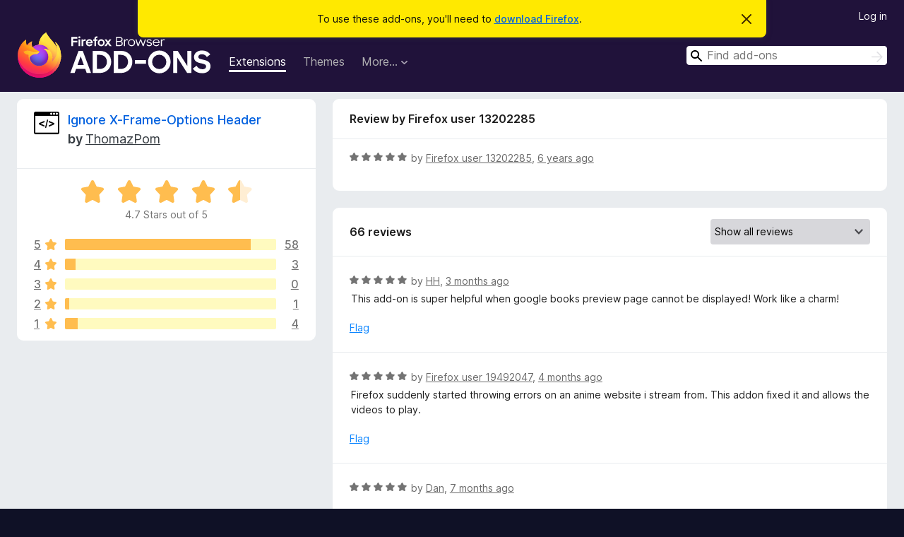

--- FILE ---
content_type: text/html; charset=utf-8
request_url: https://addons.mozilla.org/en-US/firefox/addon/ignore-x-frame-options-header/reviews/1555900/
body_size: 10301
content:
<!DOCTYPE html>
<html lang="en-US" dir="ltr"><head><title data-react-helmet="true">Reviews for Ignore X-Frame-Options Header – Add-ons for Firefox (en-US)</title><meta charSet="utf-8"/><meta name="viewport" content="width=device-width, initial-scale=1"/><link href="/static-frontend/Inter-roman-subset-en_de_fr_ru_es_pt_pl_it.var.2ce5ad921c3602b1e5370b3c86033681.woff2" crossorigin="anonymous" rel="preload" as="font" type="font/woff2"/><link href="/static-frontend/amo-2c9b371cc4de1aad916e.css" integrity="sha512-xpIl0TE0BdHR7KIMx6yfLd2kiIdWqrmXT81oEQ2j3ierwSeZB5WzmlhM7zJEHvI5XqPZYwMlGu/Pk0f13trpzQ==" crossorigin="anonymous" rel="stylesheet" type="text/css"/><meta data-react-helmet="true" name="description" content="Reviews and ratings for Ignore X-Frame-Options Header. Find out what other users think about Ignore X-Frame-Options Header and add it to your Firefox Browser."/><meta data-react-helmet="true" name="robots" content="noindex, follow"/><link rel="shortcut icon" href="/favicon.ico?v=3"/><link data-react-helmet="true" title="Firefox Add-ons" rel="search" type="application/opensearchdescription+xml" href="/en-US/firefox/opensearch.xml"/></head><body><div id="react-view"><div class="Page-amo"><header class="Header"><div class="Notice Notice-warning GetFirefoxBanner Notice-dismissible"><div class="Notice-icon"></div><div class="Notice-column"><div class="Notice-content"><p class="Notice-text"><span class="GetFirefoxBanner-content">To use these add-ons, you&#x27;ll need to <a class="Button Button--none GetFirefoxBanner-button" href="https://www.mozilla.org/firefox/download/thanks/?s=direct&amp;utm_campaign=amo-fx-cta&amp;utm_content=banner-download-button&amp;utm_medium=referral&amp;utm_source=addons.mozilla.org">download Firefox</a>.</span></p></div></div><div class="Notice-dismisser"><button class="Button Button--none Notice-dismisser-button" type="submit"><span class="Icon Icon-inline-content IconXMark Notice-dismisser-icon"><span class="visually-hidden">Dismiss this notice</span><svg class="IconXMark-svg" version="1.1" xmlns="http://www.w3.org/2000/svg" xmlns:xlink="http://www.w3.org/1999/xlink"><g class="IconXMark-path" transform="translate(-1.000000, -1.000000)" fill="#0C0C0D"><path d="M1.293,2.707 C1.03304342,2.45592553 0.928787403,2.08412211 1.02030284,1.73449268 C1.11181828,1.38486324 1.38486324,1.11181828 1.73449268,1.02030284 C2.08412211,0.928787403 2.45592553,1.03304342 2.707,1.293 L8,6.586 L13.293,1.293 C13.5440745,1.03304342 13.9158779,0.928787403 14.2655073,1.02030284 C14.6151368,1.11181828 14.8881817,1.38486324 14.9796972,1.73449268 C15.0712126,2.08412211 14.9669566,2.45592553 14.707,2.707 L9.414,8 L14.707,13.293 C15.0859722,13.6853789 15.0805524,14.3090848 14.6948186,14.6948186 C14.3090848,15.0805524 13.6853789,15.0859722 13.293,14.707 L8,9.414 L2.707,14.707 C2.31462111,15.0859722 1.69091522,15.0805524 1.30518142,14.6948186 C0.919447626,14.3090848 0.91402779,13.6853789 1.293,13.293 L6.586,8 L1.293,2.707 Z"></path></g></svg></span></button></div></div><div class="Header-wrapper"><div class="Header-content"><a class="Header-title" href="/en-US/firefox/"><span class="visually-hidden">Firefox Browser Add-ons</span></a></div><ul class="SectionLinks Header-SectionLinks"><li><a class="SectionLinks-link SectionLinks-link-extension SectionLinks-link--active" href="/en-US/firefox/extensions/">Extensions</a></li><li><a class="SectionLinks-link SectionLinks-link-theme" href="/en-US/firefox/themes/">Themes</a></li><li><div class="DropdownMenu SectionLinks-link SectionLinks-dropdown"><button class="DropdownMenu-button" title="More…" type="button" aria-haspopup="true"><span class="DropdownMenu-button-text">More…</span><span class="Icon Icon-inverted-caret"></span></button><ul class="DropdownMenu-items" aria-hidden="true" aria-label="submenu"><li class="DropdownMenuItem DropdownMenuItem-section SectionLinks-subheader">for Firefox</li><li class="DropdownMenuItem DropdownMenuItem-link"><a class="SectionLinks-dropdownlink" href="/en-US/firefox/language-tools/">Dictionaries &amp; Language Packs</a></li><li class="DropdownMenuItem DropdownMenuItem-section SectionLinks-subheader">Other Browser Sites</li><li class="DropdownMenuItem DropdownMenuItem-link"><a class="SectionLinks-clientApp-android" data-clientapp="android" href="/en-US/android/">Add-ons for Android</a></li></ul></div></li></ul><div class="Header-user-and-external-links"><a class="Button Button--none Header-authenticate-button Header-button Button--micro" href="#login">Log in</a></div><form action="/en-US/firefox/search/" class="SearchForm Header-search-form Header-search-form--desktop" method="GET" data-no-csrf="true" role="search"><div class="AutoSearchInput"><label class="AutoSearchInput-label visually-hidden" for="AutoSearchInput-q">Search</label><div class="AutoSearchInput-search-box"><span class="Icon Icon-magnifying-glass AutoSearchInput-icon-magnifying-glass"></span><div role="combobox" aria-haspopup="listbox" aria-owns="react-autowhatever-1" aria-expanded="false"><input type="search" autoComplete="off" aria-autocomplete="list" aria-controls="react-autowhatever-1" class="AutoSearchInput-query" id="AutoSearchInput-q" maxLength="100" minLength="2" name="q" placeholder="Find add-ons" value=""/><div id="react-autowhatever-1" role="listbox"></div></div><button class="AutoSearchInput-submit-button" type="submit"><span class="visually-hidden">Search</span><span class="Icon Icon-arrow"></span></button></div></div></form></div></header><div class="Page-content"><div class="Page Page-not-homepage"><div class="AppBanner"></div><div class="AddonReviewList AddonReviewList--extension"><section class="Card AddonSummaryCard Card--no-footer"><header class="Card-header"><div class="Card-header-text"><div class="AddonSummaryCard-header"><div class="AddonSummaryCard-header-icon"><a href="/en-US/firefox/addon/ignore-x-frame-options-header/"><img class="AddonSummaryCard-header-icon-image" src="https://addons.mozilla.org/user-media/addon_icons/987/987221-64.png?modified=4c40891e" alt="Add-on icon"/></a></div><div class="AddonSummaryCard-header-text"><h1 class="visually-hidden">Reviews for Ignore X-Frame-Options Header</h1><h1 class="AddonTitle"><a href="/en-US/firefox/addon/ignore-x-frame-options-header/">Ignore X-Frame-Options Header</a><span class="AddonTitle-author"> <!-- -->by<!-- --> <a href="/en-US/firefox/user/14163017/">ThomazPom</a></span></h1></div></div></div></header><div class="Card-contents"><div class="AddonSummaryCard-overallRatingStars"><div class="Rating Rating--large Rating--yellowStars" title="Rated 4.7 out of 5"><div class="Rating-star Rating-rating-1 Rating-selected-star" title="Rated 4.7 out of 5"></div><div class="Rating-star Rating-rating-2 Rating-selected-star" title="Rated 4.7 out of 5"></div><div class="Rating-star Rating-rating-3 Rating-selected-star" title="Rated 4.7 out of 5"></div><div class="Rating-star Rating-rating-4 Rating-selected-star" title="Rated 4.7 out of 5"></div><div class="Rating-star Rating-rating-5 Rating-half-star" title="Rated 4.7 out of 5"></div><span class="visually-hidden">Rated 4.7 out of 5</span></div><div class="AddonSummaryCard-addonAverage">4.7 Stars out of 5</div></div><div class="RatingsByStar"><div class="RatingsByStar-graph"><a class="RatingsByStar-row" rel="nofollow" title="Read all 58 five-star reviews" href="/en-US/firefox/addon/ignore-x-frame-options-header/reviews/?score=5"><div class="RatingsByStar-star">5<span class="Icon Icon-star-yellow"></span></div></a><a class="RatingsByStar-row" rel="nofollow" title="Read all 58 five-star reviews" href="/en-US/firefox/addon/ignore-x-frame-options-header/reviews/?score=5"><div class="RatingsByStar-barContainer"><div class="RatingsByStar-bar RatingsByStar-barFrame"><div class="RatingsByStar-bar RatingsByStar-barValue RatingsByStar-barValue--88pct RatingsByStar-partialBar"></div></div></div></a><a class="RatingsByStar-row" rel="nofollow" title="Read all 58 five-star reviews" href="/en-US/firefox/addon/ignore-x-frame-options-header/reviews/?score=5"><div class="RatingsByStar-count">58</div></a><a class="RatingsByStar-row" rel="nofollow" title="Read all 3 four-star reviews" href="/en-US/firefox/addon/ignore-x-frame-options-header/reviews/?score=4"><div class="RatingsByStar-star">4<span class="Icon Icon-star-yellow"></span></div></a><a class="RatingsByStar-row" rel="nofollow" title="Read all 3 four-star reviews" href="/en-US/firefox/addon/ignore-x-frame-options-header/reviews/?score=4"><div class="RatingsByStar-barContainer"><div class="RatingsByStar-bar RatingsByStar-barFrame"><div class="RatingsByStar-bar RatingsByStar-barValue RatingsByStar-barValue--5pct RatingsByStar-partialBar"></div></div></div></a><a class="RatingsByStar-row" rel="nofollow" title="Read all 3 four-star reviews" href="/en-US/firefox/addon/ignore-x-frame-options-header/reviews/?score=4"><div class="RatingsByStar-count">3</div></a><a class="RatingsByStar-row" rel="nofollow" title="There are no three-star reviews" href="/en-US/firefox/addon/ignore-x-frame-options-header/reviews/?score=3"><div class="RatingsByStar-star">3<span class="Icon Icon-star-yellow"></span></div></a><a class="RatingsByStar-row" rel="nofollow" title="There are no three-star reviews" href="/en-US/firefox/addon/ignore-x-frame-options-header/reviews/?score=3"><div class="RatingsByStar-barContainer"><div class="RatingsByStar-bar RatingsByStar-barFrame"><div class="RatingsByStar-bar RatingsByStar-barValue RatingsByStar-barValue--0pct RatingsByStar-partialBar"></div></div></div></a><a class="RatingsByStar-row" rel="nofollow" title="There are no three-star reviews" href="/en-US/firefox/addon/ignore-x-frame-options-header/reviews/?score=3"><div class="RatingsByStar-count">0</div></a><a class="RatingsByStar-row" rel="nofollow" title="Read the 1 two-star review" href="/en-US/firefox/addon/ignore-x-frame-options-header/reviews/?score=2"><div class="RatingsByStar-star">2<span class="Icon Icon-star-yellow"></span></div></a><a class="RatingsByStar-row" rel="nofollow" title="Read the 1 two-star review" href="/en-US/firefox/addon/ignore-x-frame-options-header/reviews/?score=2"><div class="RatingsByStar-barContainer"><div class="RatingsByStar-bar RatingsByStar-barFrame"><div class="RatingsByStar-bar RatingsByStar-barValue RatingsByStar-barValue--2pct RatingsByStar-partialBar"></div></div></div></a><a class="RatingsByStar-row" rel="nofollow" title="Read the 1 two-star review" href="/en-US/firefox/addon/ignore-x-frame-options-header/reviews/?score=2"><div class="RatingsByStar-count">1</div></a><a class="RatingsByStar-row" rel="nofollow" title="Read all 4 one-star reviews" href="/en-US/firefox/addon/ignore-x-frame-options-header/reviews/?score=1"><div class="RatingsByStar-star">1<span class="Icon Icon-star-yellow"></span></div></a><a class="RatingsByStar-row" rel="nofollow" title="Read all 4 one-star reviews" href="/en-US/firefox/addon/ignore-x-frame-options-header/reviews/?score=1"><div class="RatingsByStar-barContainer"><div class="RatingsByStar-bar RatingsByStar-barFrame"><div class="RatingsByStar-bar RatingsByStar-barValue RatingsByStar-barValue--6pct RatingsByStar-partialBar"></div></div></div></a><a class="RatingsByStar-row" rel="nofollow" title="Read all 4 one-star reviews" href="/en-US/firefox/addon/ignore-x-frame-options-header/reviews/?score=1"><div class="RatingsByStar-count">4</div></a></div></div></div></section><div class="AddonReviewList-reviews"><div class="FeaturedAddonReview"><section class="Card FeaturedAddonReview-card Card--no-footer"><header class="Card-header"><div class="Card-header-text">Review by Firefox user 13202285</div></header><div class="Card-contents"><div class="AddonReviewCard AddonReviewCard-ratingOnly AddonReviewCard-viewOnly"><div class="AddonReviewCard-container"><div class="UserReview"><div class="UserReview-byLine"><div class="Rating Rating--small" title="Rated 5 out of 5"><div class="Rating-star Rating-rating-1 Rating-selected-star" title="Rated 5 out of 5"></div><div class="Rating-star Rating-rating-2 Rating-selected-star" title="Rated 5 out of 5"></div><div class="Rating-star Rating-rating-3 Rating-selected-star" title="Rated 5 out of 5"></div><div class="Rating-star Rating-rating-4 Rating-selected-star" title="Rated 5 out of 5"></div><div class="Rating-star Rating-rating-5 Rating-selected-star" title="Rated 5 out of 5"></div><span class="visually-hidden">Rated 5 out of 5</span></div><span class="AddonReviewCard-authorByLine">by <a href="/en-US/firefox/user/13202285/">Firefox user 13202285</a>, <a title="Jun 15, 2020 12:05 AM" href="/en-US/firefox/addon/ignore-x-frame-options-header/reviews/1555900/">6 years ago</a></span></div><section class="Card ShowMoreCard UserReview-body UserReview-emptyBody ShowMoreCard--expanded Card--no-style Card--no-header Card--no-footer"><div class="Card-contents"><div class="ShowMoreCard-contents"><div></div></div></div></section><div class="AddonReviewCard-allControls"></div></div></div></div></div></section></div><section class="Card CardList AddonReviewList-reviews-listing"><header class="Card-header"><div class="Card-header-text"><div class="AddonReviewList-cardListHeader"><div class="AddonReviewList-reviewCount">66 reviews</div><div class="AddonReviewList-filterByScore"><select class="Select AddonReviewList-filterByScoreSelector"><option value="SHOW_ALL_REVIEWS" selected="">Show all reviews</option><option value="5">Show only five-star reviews</option><option value="4">Show only four-star reviews</option><option value="3">Show only three-star reviews</option><option value="2">Show only two-star reviews</option><option value="1">Show only one-star reviews</option></select></div></div></div></header><div class="Card-contents"><ul><li><div class="AddonReviewCard AddonReviewCard-viewOnly"><div class="AddonReviewCard-container"><div class="UserReview"><div class="UserReview-byLine"><div class="Rating Rating--small" title="Rated 5 out of 5"><div class="Rating-star Rating-rating-1 Rating-selected-star" title="Rated 5 out of 5"></div><div class="Rating-star Rating-rating-2 Rating-selected-star" title="Rated 5 out of 5"></div><div class="Rating-star Rating-rating-3 Rating-selected-star" title="Rated 5 out of 5"></div><div class="Rating-star Rating-rating-4 Rating-selected-star" title="Rated 5 out of 5"></div><div class="Rating-star Rating-rating-5 Rating-selected-star" title="Rated 5 out of 5"></div><span class="visually-hidden">Rated 5 out of 5</span></div><span class="AddonReviewCard-authorByLine">by <a href="/en-US/firefox/user/19512202/">HH</a>, <a title="Oct 9, 2025 1:23 AM" href="/en-US/firefox/addon/ignore-x-frame-options-header/reviews/2522798/">3 months ago</a></span></div><section class="Card ShowMoreCard UserReview-body ShowMoreCard--expanded Card--no-style Card--no-header Card--no-footer"><div class="Card-contents"><div class="ShowMoreCard-contents"><div>This add-on is super helpful when google books preview page cannot be displayed! Work like a charm!</div></div></div></section><div class="AddonReviewCard-allControls"><div><button aria-describedby="flag-review-TooltipMenu" class="TooltipMenu-opener AddonReviewCard-control FlagReviewMenu-menu" title="Flag this review" type="button">Flag</button></div></div></div></div></div></li><li><div class="AddonReviewCard AddonReviewCard-viewOnly"><div class="AddonReviewCard-container"><div class="UserReview"><div class="UserReview-byLine"><div class="Rating Rating--small" title="Rated 5 out of 5"><div class="Rating-star Rating-rating-1 Rating-selected-star" title="Rated 5 out of 5"></div><div class="Rating-star Rating-rating-2 Rating-selected-star" title="Rated 5 out of 5"></div><div class="Rating-star Rating-rating-3 Rating-selected-star" title="Rated 5 out of 5"></div><div class="Rating-star Rating-rating-4 Rating-selected-star" title="Rated 5 out of 5"></div><div class="Rating-star Rating-rating-5 Rating-selected-star" title="Rated 5 out of 5"></div><span class="visually-hidden">Rated 5 out of 5</span></div><span class="AddonReviewCard-authorByLine">by <a href="/en-US/firefox/user/19492047/">Firefox user 19492047</a>, <a title="Sep 26, 2025 4:04 AM" href="/en-US/firefox/addon/ignore-x-frame-options-header/reviews/2519980/">4 months ago</a></span></div><section class="Card ShowMoreCard UserReview-body ShowMoreCard--expanded Card--no-style Card--no-header Card--no-footer"><div class="Card-contents"><div class="ShowMoreCard-contents"><div>Firefox suddenly started throwing errors on an anime website i stream from. This addon fixed it and allows the videos to play.</div></div></div></section><div class="AddonReviewCard-allControls"><div><button aria-describedby="flag-review-TooltipMenu" class="TooltipMenu-opener AddonReviewCard-control FlagReviewMenu-menu" title="Flag this review" type="button">Flag</button></div></div></div></div></div></li><li><div class="AddonReviewCard AddonReviewCard-ratingOnly AddonReviewCard-viewOnly"><div class="AddonReviewCard-container"><div class="UserReview"><div class="UserReview-byLine"><div class="Rating Rating--small" title="Rated 5 out of 5"><div class="Rating-star Rating-rating-1 Rating-selected-star" title="Rated 5 out of 5"></div><div class="Rating-star Rating-rating-2 Rating-selected-star" title="Rated 5 out of 5"></div><div class="Rating-star Rating-rating-3 Rating-selected-star" title="Rated 5 out of 5"></div><div class="Rating-star Rating-rating-4 Rating-selected-star" title="Rated 5 out of 5"></div><div class="Rating-star Rating-rating-5 Rating-selected-star" title="Rated 5 out of 5"></div><span class="visually-hidden">Rated 5 out of 5</span></div><span class="AddonReviewCard-authorByLine">by <a href="/en-US/firefox/user/18151918/">Dan</a>, <a title="Jul 6, 2025 12:18 AM" href="/en-US/firefox/addon/ignore-x-frame-options-header/reviews/2282742/">7 months ago</a></span></div><section class="Card ShowMoreCard UserReview-body UserReview-emptyBody ShowMoreCard--expanded Card--no-style Card--no-header Card--no-footer"><div class="Card-contents"><div class="ShowMoreCard-contents"><div></div></div></div></section><div class="AddonReviewCard-allControls"></div></div></div></div></li><li><div class="AddonReviewCard AddonReviewCard-ratingOnly AddonReviewCard-viewOnly"><div class="AddonReviewCard-container"><div class="UserReview"><div class="UserReview-byLine"><div class="Rating Rating--small" title="Rated 5 out of 5"><div class="Rating-star Rating-rating-1 Rating-selected-star" title="Rated 5 out of 5"></div><div class="Rating-star Rating-rating-2 Rating-selected-star" title="Rated 5 out of 5"></div><div class="Rating-star Rating-rating-3 Rating-selected-star" title="Rated 5 out of 5"></div><div class="Rating-star Rating-rating-4 Rating-selected-star" title="Rated 5 out of 5"></div><div class="Rating-star Rating-rating-5 Rating-selected-star" title="Rated 5 out of 5"></div><span class="visually-hidden">Rated 5 out of 5</span></div><span class="AddonReviewCard-authorByLine">by <a href="/en-US/firefox/user/18937596/">TheatreKid33</a>, <a title="Jun 23, 2025 5:53 PM" href="/en-US/firefox/addon/ignore-x-frame-options-header/reviews/2264888/">7 months ago</a></span></div><section class="Card ShowMoreCard UserReview-body UserReview-emptyBody ShowMoreCard--expanded Card--no-style Card--no-header Card--no-footer"><div class="Card-contents"><div class="ShowMoreCard-contents"><div></div></div></div></section><div class="AddonReviewCard-allControls"></div></div></div></div></li><li><div class="AddonReviewCard AddonReviewCard-ratingOnly AddonReviewCard-viewOnly"><div class="AddonReviewCard-container"><div class="UserReview"><div class="UserReview-byLine"><div class="Rating Rating--small" title="Rated 5 out of 5"><div class="Rating-star Rating-rating-1 Rating-selected-star" title="Rated 5 out of 5"></div><div class="Rating-star Rating-rating-2 Rating-selected-star" title="Rated 5 out of 5"></div><div class="Rating-star Rating-rating-3 Rating-selected-star" title="Rated 5 out of 5"></div><div class="Rating-star Rating-rating-4 Rating-selected-star" title="Rated 5 out of 5"></div><div class="Rating-star Rating-rating-5 Rating-selected-star" title="Rated 5 out of 5"></div><span class="visually-hidden">Rated 5 out of 5</span></div><span class="AddonReviewCard-authorByLine">by <a href="/en-US/firefox/user/18077364/">Firefox user 18077364</a>, <a title="Jun 8, 2025 10:23 PM" href="/en-US/firefox/addon/ignore-x-frame-options-header/reviews/2241406/">7 months ago</a></span></div><section class="Card ShowMoreCard UserReview-body UserReview-emptyBody ShowMoreCard--expanded Card--no-style Card--no-header Card--no-footer"><div class="Card-contents"><div class="ShowMoreCard-contents"><div></div></div></div></section><div class="AddonReviewCard-allControls"></div></div></div></div></li><li><div class="AddonReviewCard AddonReviewCard-ratingOnly AddonReviewCard-viewOnly"><div class="AddonReviewCard-container"><div class="UserReview"><div class="UserReview-byLine"><div class="Rating Rating--small" title="Rated 5 out of 5"><div class="Rating-star Rating-rating-1 Rating-selected-star" title="Rated 5 out of 5"></div><div class="Rating-star Rating-rating-2 Rating-selected-star" title="Rated 5 out of 5"></div><div class="Rating-star Rating-rating-3 Rating-selected-star" title="Rated 5 out of 5"></div><div class="Rating-star Rating-rating-4 Rating-selected-star" title="Rated 5 out of 5"></div><div class="Rating-star Rating-rating-5 Rating-selected-star" title="Rated 5 out of 5"></div><span class="visually-hidden">Rated 5 out of 5</span></div><span class="AddonReviewCard-authorByLine">by <a href="/en-US/firefox/user/19003115/">Firefox user 19003115</a>, <a title="May 20, 2025 4:58 PM" href="/en-US/firefox/addon/ignore-x-frame-options-header/reviews/2231541/">8 months ago</a></span></div><section class="Card ShowMoreCard UserReview-body UserReview-emptyBody ShowMoreCard--expanded Card--no-style Card--no-header Card--no-footer"><div class="Card-contents"><div class="ShowMoreCard-contents"><div></div></div></div></section><div class="AddonReviewCard-allControls"></div></div></div></div></li><li><div class="AddonReviewCard AddonReviewCard-viewOnly"><div class="AddonReviewCard-container"><div class="UserReview"><div class="UserReview-byLine"><div class="Rating Rating--small" title="Rated 4 out of 5"><div class="Rating-star Rating-rating-1 Rating-selected-star" title="Rated 4 out of 5"></div><div class="Rating-star Rating-rating-2 Rating-selected-star" title="Rated 4 out of 5"></div><div class="Rating-star Rating-rating-3 Rating-selected-star" title="Rated 4 out of 5"></div><div class="Rating-star Rating-rating-4 Rating-selected-star" title="Rated 4 out of 5"></div><div class="Rating-star Rating-rating-5" title="Rated 4 out of 5"></div><span class="visually-hidden">Rated 4 out of 5</span></div><span class="AddonReviewCard-authorByLine">by <a href="/en-US/firefox/user/498276/">molitar</a>, <a title="Apr 5, 2025 11:36 PM" href="/en-US/firefox/addon/ignore-x-frame-options-header/reviews/2208551/">10 months ago</a></span></div><section class="Card ShowMoreCard UserReview-body ShowMoreCard--expanded Card--no-style Card--no-header Card--no-footer"><div class="Card-contents"><div class="ShowMoreCard-contents"><div>Fixes a problem that makes browsing a pain like Reddit Chat. Only thing better would be a way to enter specific sites you want it to work on for better security.  Thanks for this extension.</div></div></div></section><div class="AddonReviewCard-allControls"><div><button aria-describedby="flag-review-TooltipMenu" class="TooltipMenu-opener AddonReviewCard-control FlagReviewMenu-menu" title="Flag this review" type="button">Flag</button></div></div></div></div><div class="AddonReviewCard-reply"><div class="AddonReviewCard AddonReviewCard-isReply AddonReviewCard-viewOnly"><div class="AddonReviewCard-container"><div class="UserReview"><div class="UserReview-byLine"><h4 class="UserReview-reply-header"><span class="Icon Icon-reply-arrow"></span>Developer response</h4><span class="">posted <a title="Apr 6, 2025 11:19 AM" href="/en-US/firefox/addon/ignore-x-frame-options-header/reviews/2209038/">10 months ago</a></span></div><section class="Card ShowMoreCard UserReview-body ShowMoreCard--expanded Card--no-style Card--no-header Card--no-footer"><div class="Card-contents"><div class="ShowMoreCard-contents"><div>This is already supported via the whitelist feature</div></div></div></section><div class="AddonReviewCard-allControls"><div><button aria-describedby="flag-review-TooltipMenu" class="TooltipMenu-opener AddonReviewCard-control FlagReviewMenu-menu" title="Flag this developer response" type="button">Flag</button></div></div></div></div></div></div></div></li><li><div class="AddonReviewCard AddonReviewCard-viewOnly"><div class="AddonReviewCard-container"><div class="UserReview"><div class="UserReview-byLine"><div class="Rating Rating--small" title="Rated 5 out of 5"><div class="Rating-star Rating-rating-1 Rating-selected-star" title="Rated 5 out of 5"></div><div class="Rating-star Rating-rating-2 Rating-selected-star" title="Rated 5 out of 5"></div><div class="Rating-star Rating-rating-3 Rating-selected-star" title="Rated 5 out of 5"></div><div class="Rating-star Rating-rating-4 Rating-selected-star" title="Rated 5 out of 5"></div><div class="Rating-star Rating-rating-5 Rating-selected-star" title="Rated 5 out of 5"></div><span class="visually-hidden">Rated 5 out of 5</span></div><span class="AddonReviewCard-authorByLine">by <a href="/en-US/firefox/user/15349753/">Cosmic_Annihilation</a>, <a title="Feb 26, 2025 2:32 PM" href="/en-US/firefox/addon/ignore-x-frame-options-header/reviews/2182270/">a year ago</a></span></div><section class="Card ShowMoreCard UserReview-body ShowMoreCard--expanded Card--no-style Card--no-header Card--no-footer"><div class="Card-contents"><div class="ShowMoreCard-contents"><div>Essential to use recaptcha in pyLoad</div></div></div></section><div class="AddonReviewCard-allControls"><div><button aria-describedby="flag-review-TooltipMenu" class="TooltipMenu-opener AddonReviewCard-control FlagReviewMenu-menu" title="Flag this review" type="button">Flag</button></div></div></div></div></div></li><li><div class="AddonReviewCard AddonReviewCard-viewOnly"><div class="AddonReviewCard-container"><div class="UserReview"><div class="UserReview-byLine"><div class="Rating Rating--small" title="Rated 5 out of 5"><div class="Rating-star Rating-rating-1 Rating-selected-star" title="Rated 5 out of 5"></div><div class="Rating-star Rating-rating-2 Rating-selected-star" title="Rated 5 out of 5"></div><div class="Rating-star Rating-rating-3 Rating-selected-star" title="Rated 5 out of 5"></div><div class="Rating-star Rating-rating-4 Rating-selected-star" title="Rated 5 out of 5"></div><div class="Rating-star Rating-rating-5 Rating-selected-star" title="Rated 5 out of 5"></div><span class="visually-hidden">Rated 5 out of 5</span></div><span class="AddonReviewCard-authorByLine">by <a href="/en-US/firefox/user/18285487/">Firefox user 18285487</a>, <a title="Jan 30, 2025 2:14 AM" href="/en-US/firefox/addon/ignore-x-frame-options-header/reviews/2167018/">a year ago</a></span></div><section class="Card ShowMoreCard UserReview-body ShowMoreCard--expanded Card--no-style Card--no-header Card--no-footer"><div class="Card-contents"><div class="ShowMoreCard-contents"><div>I discovered this plugin as a helper for the Infy Scroll extension. Infy Scroll is useful but a little tricky to configure if you want to force Infinite Scrolling on certain sites; a simpler alternative though slightly less powerful is the UserScript Pagetual.</div></div></div></section><div class="AddonReviewCard-allControls"><div><button aria-describedby="flag-review-TooltipMenu" class="TooltipMenu-opener AddonReviewCard-control FlagReviewMenu-menu" title="Flag this review" type="button">Flag</button></div></div></div></div></div></li><li><div class="AddonReviewCard AddonReviewCard-ratingOnly AddonReviewCard-viewOnly"><div class="AddonReviewCard-container"><div class="UserReview"><div class="UserReview-byLine"><div class="Rating Rating--small" title="Rated 5 out of 5"><div class="Rating-star Rating-rating-1 Rating-selected-star" title="Rated 5 out of 5"></div><div class="Rating-star Rating-rating-2 Rating-selected-star" title="Rated 5 out of 5"></div><div class="Rating-star Rating-rating-3 Rating-selected-star" title="Rated 5 out of 5"></div><div class="Rating-star Rating-rating-4 Rating-selected-star" title="Rated 5 out of 5"></div><div class="Rating-star Rating-rating-5 Rating-selected-star" title="Rated 5 out of 5"></div><span class="visually-hidden">Rated 5 out of 5</span></div><span class="AddonReviewCard-authorByLine">by <a href="/en-US/firefox/user/18574980/">Alex z</a>, <a title="Aug 30, 2024 5:19 PM" href="/en-US/firefox/addon/ignore-x-frame-options-header/reviews/2110769/">a year ago</a></span></div><section class="Card ShowMoreCard UserReview-body UserReview-emptyBody ShowMoreCard--expanded Card--no-style Card--no-header Card--no-footer"><div class="Card-contents"><div class="ShowMoreCard-contents"><div></div></div></div></section><div class="AddonReviewCard-allControls"></div></div></div></div></li><li><div class="AddonReviewCard AddonReviewCard-viewOnly"><div class="AddonReviewCard-container"><div class="UserReview"><div class="UserReview-byLine"><div class="Rating Rating--small" title="Rated 5 out of 5"><div class="Rating-star Rating-rating-1 Rating-selected-star" title="Rated 5 out of 5"></div><div class="Rating-star Rating-rating-2 Rating-selected-star" title="Rated 5 out of 5"></div><div class="Rating-star Rating-rating-3 Rating-selected-star" title="Rated 5 out of 5"></div><div class="Rating-star Rating-rating-4 Rating-selected-star" title="Rated 5 out of 5"></div><div class="Rating-star Rating-rating-5 Rating-selected-star" title="Rated 5 out of 5"></div><span class="visually-hidden">Rated 5 out of 5</span></div><span class="AddonReviewCard-authorByLine">by <a href="/en-US/firefox/user/18554630/">reigggg</a>, <a title="Aug 16, 2024 9:55 AM" href="/en-US/firefox/addon/ignore-x-frame-options-header/reviews/2106220/">a year ago</a></span></div><section class="Card ShowMoreCard UserReview-body ShowMoreCard--expanded Card--no-style Card--no-header Card--no-footer"><div class="Card-contents"><div class="ShowMoreCard-contents"><div>Works for me and nothing bad in the source code, basically removes "content-security-policy" and "x-frame-options" from headers. Thanks!</div></div></div></section><div class="AddonReviewCard-allControls"><div><button aria-describedby="flag-review-TooltipMenu" class="TooltipMenu-opener AddonReviewCard-control FlagReviewMenu-menu" title="Flag this review" type="button">Flag</button></div></div></div></div></div></li><li><div class="AddonReviewCard AddonReviewCard-ratingOnly AddonReviewCard-viewOnly"><div class="AddonReviewCard-container"><div class="UserReview"><div class="UserReview-byLine"><div class="Rating Rating--small" title="Rated 5 out of 5"><div class="Rating-star Rating-rating-1 Rating-selected-star" title="Rated 5 out of 5"></div><div class="Rating-star Rating-rating-2 Rating-selected-star" title="Rated 5 out of 5"></div><div class="Rating-star Rating-rating-3 Rating-selected-star" title="Rated 5 out of 5"></div><div class="Rating-star Rating-rating-4 Rating-selected-star" title="Rated 5 out of 5"></div><div class="Rating-star Rating-rating-5 Rating-selected-star" title="Rated 5 out of 5"></div><span class="visually-hidden">Rated 5 out of 5</span></div><span class="AddonReviewCard-authorByLine">by <a href="/en-US/firefox/user/16606021/">KaffeeTrinker</a>, <a title="Jul 10, 2024 12:43 PM" href="/en-US/firefox/addon/ignore-x-frame-options-header/reviews/2093461/">2 years ago</a></span></div><section class="Card ShowMoreCard UserReview-body UserReview-emptyBody ShowMoreCard--expanded Card--no-style Card--no-header Card--no-footer"><div class="Card-contents"><div class="ShowMoreCard-contents"><div></div></div></div></section><div class="AddonReviewCard-allControls"></div></div></div></div></li><li><div class="AddonReviewCard AddonReviewCard-viewOnly"><div class="AddonReviewCard-container"><div class="UserReview"><div class="UserReview-byLine"><div class="Rating Rating--small" title="Rated 5 out of 5"><div class="Rating-star Rating-rating-1 Rating-selected-star" title="Rated 5 out of 5"></div><div class="Rating-star Rating-rating-2 Rating-selected-star" title="Rated 5 out of 5"></div><div class="Rating-star Rating-rating-3 Rating-selected-star" title="Rated 5 out of 5"></div><div class="Rating-star Rating-rating-4 Rating-selected-star" title="Rated 5 out of 5"></div><div class="Rating-star Rating-rating-5 Rating-selected-star" title="Rated 5 out of 5"></div><span class="visually-hidden">Rated 5 out of 5</span></div><span class="AddonReviewCard-authorByLine">by <a href="/en-US/firefox/user/16122/">Rimas Kudelis</a>, <a title="Apr 29, 2024 4:11 PM" href="/en-US/firefox/addon/ignore-x-frame-options-header/reviews/2070579/">2 years ago</a></span></div><section class="Card ShowMoreCard UserReview-body ShowMoreCard--expanded Card--no-style Card--no-header Card--no-footer"><div class="Card-contents"><div class="ShowMoreCard-contents"><div>Works for me.</div></div></div></section><div class="AddonReviewCard-allControls"><div><button aria-describedby="flag-review-TooltipMenu" class="TooltipMenu-opener AddonReviewCard-control FlagReviewMenu-menu" title="Flag this review" type="button">Flag</button></div></div></div></div></div></li><li><div class="AddonReviewCard AddonReviewCard-ratingOnly AddonReviewCard-viewOnly"><div class="AddonReviewCard-container"><div class="UserReview"><div class="UserReview-byLine"><div class="Rating Rating--small" title="Rated 5 out of 5"><div class="Rating-star Rating-rating-1 Rating-selected-star" title="Rated 5 out of 5"></div><div class="Rating-star Rating-rating-2 Rating-selected-star" title="Rated 5 out of 5"></div><div class="Rating-star Rating-rating-3 Rating-selected-star" title="Rated 5 out of 5"></div><div class="Rating-star Rating-rating-4 Rating-selected-star" title="Rated 5 out of 5"></div><div class="Rating-star Rating-rating-5 Rating-selected-star" title="Rated 5 out of 5"></div><span class="visually-hidden">Rated 5 out of 5</span></div><span class="AddonReviewCard-authorByLine">by <a href="/en-US/firefox/user/18317848/">Ratheesh Pai</a>, <a title="Mar 7, 2024 12:23 PM" href="/en-US/firefox/addon/ignore-x-frame-options-header/reviews/2053497/">2 years ago</a></span></div><section class="Card ShowMoreCard UserReview-body UserReview-emptyBody ShowMoreCard--expanded Card--no-style Card--no-header Card--no-footer"><div class="Card-contents"><div class="ShowMoreCard-contents"><div></div></div></div></section><div class="AddonReviewCard-allControls"></div></div></div></div></li><li><div class="AddonReviewCard AddonReviewCard-viewOnly"><div class="AddonReviewCard-container"><div class="UserReview"><div class="UserReview-byLine"><div class="Rating Rating--small" title="Rated 5 out of 5"><div class="Rating-star Rating-rating-1 Rating-selected-star" title="Rated 5 out of 5"></div><div class="Rating-star Rating-rating-2 Rating-selected-star" title="Rated 5 out of 5"></div><div class="Rating-star Rating-rating-3 Rating-selected-star" title="Rated 5 out of 5"></div><div class="Rating-star Rating-rating-4 Rating-selected-star" title="Rated 5 out of 5"></div><div class="Rating-star Rating-rating-5 Rating-selected-star" title="Rated 5 out of 5"></div><span class="visually-hidden">Rated 5 out of 5</span></div><span class="AddonReviewCard-authorByLine">by <a href="/en-US/firefox/user/18292160/">tony</a>, <a title="Feb 18, 2024 3:19 PM" href="/en-US/firefox/addon/ignore-x-frame-options-header/reviews/2047753/">2 years ago</a></span></div><section class="Card ShowMoreCard UserReview-body ShowMoreCard--expanded Card--no-style Card--no-header Card--no-footer"><div class="Card-contents"><div class="ShowMoreCard-contents"><div>This extension allow to bypass xframe filter. Works for me</div></div></div></section><div class="AddonReviewCard-allControls"><div><button aria-describedby="flag-review-TooltipMenu" class="TooltipMenu-opener AddonReviewCard-control FlagReviewMenu-menu" title="Flag this review" type="button">Flag</button></div></div></div></div></div></li><li><div class="AddonReviewCard AddonReviewCard-ratingOnly AddonReviewCard-viewOnly"><div class="AddonReviewCard-container"><div class="UserReview"><div class="UserReview-byLine"><div class="Rating Rating--small" title="Rated 5 out of 5"><div class="Rating-star Rating-rating-1 Rating-selected-star" title="Rated 5 out of 5"></div><div class="Rating-star Rating-rating-2 Rating-selected-star" title="Rated 5 out of 5"></div><div class="Rating-star Rating-rating-3 Rating-selected-star" title="Rated 5 out of 5"></div><div class="Rating-star Rating-rating-4 Rating-selected-star" title="Rated 5 out of 5"></div><div class="Rating-star Rating-rating-5 Rating-selected-star" title="Rated 5 out of 5"></div><span class="visually-hidden">Rated 5 out of 5</span></div><span class="AddonReviewCard-authorByLine">by <a href="/en-US/firefox/user/18194167/">kyuubicle</a>, <a title="Dec 14, 2023 1:06 AM" href="/en-US/firefox/addon/ignore-x-frame-options-header/reviews/2026944/">2 years ago</a></span></div><section class="Card ShowMoreCard UserReview-body UserReview-emptyBody ShowMoreCard--expanded Card--no-style Card--no-header Card--no-footer"><div class="Card-contents"><div class="ShowMoreCard-contents"><div></div></div></div></section><div class="AddonReviewCard-allControls"></div></div></div></div></li><li><div class="AddonReviewCard AddonReviewCard-ratingOnly AddonReviewCard-viewOnly"><div class="AddonReviewCard-container"><div class="UserReview"><div class="UserReview-byLine"><div class="Rating Rating--small" title="Rated 5 out of 5"><div class="Rating-star Rating-rating-1 Rating-selected-star" title="Rated 5 out of 5"></div><div class="Rating-star Rating-rating-2 Rating-selected-star" title="Rated 5 out of 5"></div><div class="Rating-star Rating-rating-3 Rating-selected-star" title="Rated 5 out of 5"></div><div class="Rating-star Rating-rating-4 Rating-selected-star" title="Rated 5 out of 5"></div><div class="Rating-star Rating-rating-5 Rating-selected-star" title="Rated 5 out of 5"></div><span class="visually-hidden">Rated 5 out of 5</span></div><span class="AddonReviewCard-authorByLine">by <a href="/en-US/firefox/user/16862527/">AV</a>, <a title="Oct 10, 2023 9:33 AM" href="/en-US/firefox/addon/ignore-x-frame-options-header/reviews/2005104/">2 years ago</a></span></div><section class="Card ShowMoreCard UserReview-body UserReview-emptyBody ShowMoreCard--expanded Card--no-style Card--no-header Card--no-footer"><div class="Card-contents"><div class="ShowMoreCard-contents"><div></div></div></div></section><div class="AddonReviewCard-allControls"></div></div></div></div></li><li><div class="AddonReviewCard AddonReviewCard-viewOnly"><div class="AddonReviewCard-container"><div class="UserReview"><div class="UserReview-byLine"><div class="Rating Rating--small" title="Rated 5 out of 5"><div class="Rating-star Rating-rating-1 Rating-selected-star" title="Rated 5 out of 5"></div><div class="Rating-star Rating-rating-2 Rating-selected-star" title="Rated 5 out of 5"></div><div class="Rating-star Rating-rating-3 Rating-selected-star" title="Rated 5 out of 5"></div><div class="Rating-star Rating-rating-4 Rating-selected-star" title="Rated 5 out of 5"></div><div class="Rating-star Rating-rating-5 Rating-selected-star" title="Rated 5 out of 5"></div><span class="visually-hidden">Rated 5 out of 5</span></div><span class="AddonReviewCard-authorByLine">by <a href="/en-US/firefox/user/17658020/">KDV</a>, <a title="Mar 22, 2023 5:22 AM" href="/en-US/firefox/addon/ignore-x-frame-options-header/reviews/1944621/">3 years ago</a></span></div><section class="Card ShowMoreCard UserReview-body ShowMoreCard--expanded Card--no-style Card--no-header Card--no-footer"><div class="Card-contents"><div class="ShowMoreCard-contents"><div>This extension's functionality definitely IS A MUST for browser core!!!<br>how that could happen they still haven't implemented it..?</div></div></div></section><div class="AddonReviewCard-allControls"><div><button aria-describedby="flag-review-TooltipMenu" class="TooltipMenu-opener AddonReviewCard-control FlagReviewMenu-menu" title="Flag this review" type="button">Flag</button></div></div></div></div></div></li><li><div class="AddonReviewCard AddonReviewCard-ratingOnly AddonReviewCard-viewOnly"><div class="AddonReviewCard-container"><div class="UserReview"><div class="UserReview-byLine"><div class="Rating Rating--small" title="Rated 5 out of 5"><div class="Rating-star Rating-rating-1 Rating-selected-star" title="Rated 5 out of 5"></div><div class="Rating-star Rating-rating-2 Rating-selected-star" title="Rated 5 out of 5"></div><div class="Rating-star Rating-rating-3 Rating-selected-star" title="Rated 5 out of 5"></div><div class="Rating-star Rating-rating-4 Rating-selected-star" title="Rated 5 out of 5"></div><div class="Rating-star Rating-rating-5 Rating-selected-star" title="Rated 5 out of 5"></div><span class="visually-hidden">Rated 5 out of 5</span></div><span class="AddonReviewCard-authorByLine">by <a href="/en-US/firefox/user/17801465/">GDPlayer</a>, <a title="Mar 13, 2023 11:38 AM" href="/en-US/firefox/addon/ignore-x-frame-options-header/reviews/1941425/">3 years ago</a></span></div><section class="Card ShowMoreCard UserReview-body UserReview-emptyBody ShowMoreCard--expanded Card--no-style Card--no-header Card--no-footer"><div class="Card-contents"><div class="ShowMoreCard-contents"><div></div></div></div></section><div class="AddonReviewCard-allControls"></div></div></div></div></li><li><div class="AddonReviewCard AddonReviewCard-ratingOnly AddonReviewCard-viewOnly"><div class="AddonReviewCard-container"><div class="UserReview"><div class="UserReview-byLine"><div class="Rating Rating--small" title="Rated 5 out of 5"><div class="Rating-star Rating-rating-1 Rating-selected-star" title="Rated 5 out of 5"></div><div class="Rating-star Rating-rating-2 Rating-selected-star" title="Rated 5 out of 5"></div><div class="Rating-star Rating-rating-3 Rating-selected-star" title="Rated 5 out of 5"></div><div class="Rating-star Rating-rating-4 Rating-selected-star" title="Rated 5 out of 5"></div><div class="Rating-star Rating-rating-5 Rating-selected-star" title="Rated 5 out of 5"></div><span class="visually-hidden">Rated 5 out of 5</span></div><span class="AddonReviewCard-authorByLine">by <a href="/en-US/firefox/user/13355612/">GavinB</a>, <a title="Jan 17, 2023 6:50 PM" href="/en-US/firefox/addon/ignore-x-frame-options-header/reviews/1923074/">3 years ago</a></span></div><section class="Card ShowMoreCard UserReview-body UserReview-emptyBody ShowMoreCard--expanded Card--no-style Card--no-header Card--no-footer"><div class="Card-contents"><div class="ShowMoreCard-contents"><div></div></div></div></section><div class="AddonReviewCard-allControls"></div></div></div></div></li><li><div class="AddonReviewCard AddonReviewCard-ratingOnly AddonReviewCard-viewOnly"><div class="AddonReviewCard-container"><div class="UserReview"><div class="UserReview-byLine"><div class="Rating Rating--small" title="Rated 4 out of 5"><div class="Rating-star Rating-rating-1 Rating-selected-star" title="Rated 4 out of 5"></div><div class="Rating-star Rating-rating-2 Rating-selected-star" title="Rated 4 out of 5"></div><div class="Rating-star Rating-rating-3 Rating-selected-star" title="Rated 4 out of 5"></div><div class="Rating-star Rating-rating-4 Rating-selected-star" title="Rated 4 out of 5"></div><div class="Rating-star Rating-rating-5" title="Rated 4 out of 5"></div><span class="visually-hidden">Rated 4 out of 5</span></div><span class="AddonReviewCard-authorByLine">by <a href="/en-US/firefox/user/14913472/">Firefox user 14913472</a>, <a title="Aug 25, 2022 10:49 PM" href="/en-US/firefox/addon/ignore-x-frame-options-header/reviews/1865983/">3 years ago</a></span></div><section class="Card ShowMoreCard UserReview-body UserReview-emptyBody ShowMoreCard--expanded Card--no-style Card--no-header Card--no-footer"><div class="Card-contents"><div class="ShowMoreCard-contents"><div></div></div></div></section><div class="AddonReviewCard-allControls"></div></div></div></div></li><li><div class="AddonReviewCard AddonReviewCard-viewOnly"><div class="AddonReviewCard-container"><div class="UserReview"><div class="UserReview-byLine"><div class="Rating Rating--small" title="Rated 4 out of 5"><div class="Rating-star Rating-rating-1 Rating-selected-star" title="Rated 4 out of 5"></div><div class="Rating-star Rating-rating-2 Rating-selected-star" title="Rated 4 out of 5"></div><div class="Rating-star Rating-rating-3 Rating-selected-star" title="Rated 4 out of 5"></div><div class="Rating-star Rating-rating-4 Rating-selected-star" title="Rated 4 out of 5"></div><div class="Rating-star Rating-rating-5" title="Rated 4 out of 5"></div><span class="visually-hidden">Rated 4 out of 5</span></div><span class="AddonReviewCard-authorByLine">by <a href="/en-US/firefox/user/17450335/">ModZero</a>, <a title="Jun 13, 2022 1:01 PM" href="/en-US/firefox/addon/ignore-x-frame-options-header/reviews/1846069/">4 years ago</a></span></div><section class="Card ShowMoreCard UserReview-body ShowMoreCard--expanded Card--no-style Card--no-header Card--no-footer"><div class="Card-contents"><div class="ShowMoreCard-contents"><div>Well, it's a solid extension that does what it says on the tin - unfortunately it's no longer enough, apparently. For example I tried to use it to enable previews of Twitter pages in pinboard.in's organize mode - and sure, the view itself loads, but it's broken, because other requests and scripts fail in ways I'm not motivated enough to investigate.<br><br>The web has changed. The header itself is incredibly useful - click jacking was a scourge, and sometimes really is. But the approach has its downsides.</div></div></div></section><div class="AddonReviewCard-allControls"><div><button aria-describedby="flag-review-TooltipMenu" class="TooltipMenu-opener AddonReviewCard-control FlagReviewMenu-menu" title="Flag this review" type="button">Flag</button></div></div></div></div></div></li><li><div class="AddonReviewCard AddonReviewCard-viewOnly"><div class="AddonReviewCard-container"><div class="UserReview"><div class="UserReview-byLine"><div class="Rating Rating--small" title="Rated 5 out of 5"><div class="Rating-star Rating-rating-1 Rating-selected-star" title="Rated 5 out of 5"></div><div class="Rating-star Rating-rating-2 Rating-selected-star" title="Rated 5 out of 5"></div><div class="Rating-star Rating-rating-3 Rating-selected-star" title="Rated 5 out of 5"></div><div class="Rating-star Rating-rating-4 Rating-selected-star" title="Rated 5 out of 5"></div><div class="Rating-star Rating-rating-5 Rating-selected-star" title="Rated 5 out of 5"></div><span class="visually-hidden">Rated 5 out of 5</span></div><span class="AddonReviewCard-authorByLine">by <a href="/en-US/firefox/user/17064580/">Firefox user 17064580</a>, <a title="Oct 5, 2021 4:54 PM" href="/en-US/firefox/addon/ignore-x-frame-options-header/reviews/1761431/">4 years ago</a></span></div><section class="Card ShowMoreCard UserReview-body ShowMoreCard--expanded Card--no-style Card--no-header Card--no-footer"><div class="Card-contents"><div class="ShowMoreCard-contents"><div>Fonctionne parfaitement et extension OpenSource ! Merci</div></div></div></section><div class="AddonReviewCard-allControls"><div><button aria-describedby="flag-review-TooltipMenu" class="TooltipMenu-opener AddonReviewCard-control FlagReviewMenu-menu" title="Flag this review" type="button">Flag</button></div></div></div></div></div></li><li><div class="AddonReviewCard AddonReviewCard-ratingOnly AddonReviewCard-viewOnly"><div class="AddonReviewCard-container"><div class="UserReview"><div class="UserReview-byLine"><div class="Rating Rating--small" title="Rated 5 out of 5"><div class="Rating-star Rating-rating-1 Rating-selected-star" title="Rated 5 out of 5"></div><div class="Rating-star Rating-rating-2 Rating-selected-star" title="Rated 5 out of 5"></div><div class="Rating-star Rating-rating-3 Rating-selected-star" title="Rated 5 out of 5"></div><div class="Rating-star Rating-rating-4 Rating-selected-star" title="Rated 5 out of 5"></div><div class="Rating-star Rating-rating-5 Rating-selected-star" title="Rated 5 out of 5"></div><span class="visually-hidden">Rated 5 out of 5</span></div><span class="AddonReviewCard-authorByLine">by <a href="/en-US/firefox/user/15957100/">Firefox user 15957100</a>, <a title="Aug 9, 2021 12:03 AM" href="/en-US/firefox/addon/ignore-x-frame-options-header/reviews/1741744/">4 years ago</a></span></div><section class="Card ShowMoreCard UserReview-body UserReview-emptyBody ShowMoreCard--expanded Card--no-style Card--no-header Card--no-footer"><div class="Card-contents"><div class="ShowMoreCard-contents"><div></div></div></div></section><div class="AddonReviewCard-allControls"></div></div></div></div></li><li><div class="AddonReviewCard AddonReviewCard-viewOnly"><div class="AddonReviewCard-container"><div class="UserReview"><div class="UserReview-byLine"><div class="Rating Rating--small" title="Rated 1 out of 5"><div class="Rating-star Rating-rating-1 Rating-selected-star" title="Rated 1 out of 5"></div><div class="Rating-star Rating-rating-2" title="Rated 1 out of 5"></div><div class="Rating-star Rating-rating-3" title="Rated 1 out of 5"></div><div class="Rating-star Rating-rating-4" title="Rated 1 out of 5"></div><div class="Rating-star Rating-rating-5" title="Rated 1 out of 5"></div><span class="visually-hidden">Rated 1 out of 5</span></div><span class="AddonReviewCard-authorByLine">by <a href="/en-US/firefox/user/12189917/">Jonathin</a>, <a title="Jun 14, 2021 10:03 PM" href="/en-US/firefox/addon/ignore-x-frame-options-header/reviews/1722328/">5 years ago</a></span></div><section class="Card ShowMoreCard UserReview-body ShowMoreCard--expanded Card--no-style Card--no-header Card--no-footer"><div class="Card-contents"><div class="ShowMoreCard-contents"><div>Simply doesn't work. I tried to use it in a HTML file with Google.com, and it still output the same frame is "denied by X-Frame-Options directive set to SAMEORIGIN“.</div></div></div></section><div class="AddonReviewCard-allControls"><div><button aria-describedby="flag-review-TooltipMenu" class="TooltipMenu-opener AddonReviewCard-control FlagReviewMenu-menu" title="Flag this review" type="button">Flag</button></div></div></div></div></div></li></ul></div><footer class="Card-footer undefined"><div class="Paginate"><div class="Paginate-links"><button class="Button Button--cancel Paginate-item Paginate-item--previous Button--disabled" type="submit" disabled="">Previous</button><button class="Button Button--cancel Paginate-item Paginate-item--current-page Button--disabled" type="submit" disabled="">1</button><a rel="next" class="Button Button--cancel Paginate-item" href="/en-US/firefox/addon/ignore-x-frame-options-header/reviews/?page=2">2</a><a class="Button Button--cancel Paginate-item" href="/en-US/firefox/addon/ignore-x-frame-options-header/reviews/?page=3">3</a><a rel="next" class="Button Button--cancel Paginate-item Paginate-item--next" href="/en-US/firefox/addon/ignore-x-frame-options-header/reviews/?page=2">Next</a></div><div class="Paginate-page-number">Page 1 of 3</div></div></footer></section></div></div></div></div><footer class="Footer"><div class="Footer-wrapper"><div class="Footer-mozilla-link-wrapper"><a class="Footer-mozilla-link" href="https://mozilla.org/" title="Go to Mozilla&#x27;s homepage"><span class="Icon Icon-mozilla Footer-mozilla-logo"><span class="visually-hidden">Go to Mozilla&#x27;s homepage</span></span></a></div><section class="Footer-amo-links"><h4 class="Footer-links-header"><a href="/en-US/firefox/">Add-ons</a></h4><ul class="Footer-links"><li><a href="/en-US/about">About</a></li><li><a class="Footer-blog-link" href="/blog/">Firefox Add-ons Blog</a></li><li><a class="Footer-extension-workshop-link" href="https://extensionworkshop.com/?utm_content=footer-link&amp;utm_medium=referral&amp;utm_source=addons.mozilla.org">Extension Workshop</a></li><li><a href="/en-US/developers/">Developer Hub</a></li><li><a class="Footer-developer-policies-link" href="https://extensionworkshop.com/documentation/publish/add-on-policies/?utm_medium=photon-footer&amp;utm_source=addons.mozilla.org">Developer Policies</a></li><li><a class="Footer-community-blog-link" href="https://blog.mozilla.com/addons?utm_content=footer-link&amp;utm_medium=referral&amp;utm_source=addons.mozilla.org">Community Blog</a></li><li><a href="https://discourse.mozilla-community.org/c/add-ons">Forum</a></li><li><a class="Footer-bug-report-link" href="https://developer.mozilla.org/docs/Mozilla/Add-ons/Contact_us">Report a bug</a></li><li><a href="/en-US/review_guide">Review Guide</a></li></ul></section><section class="Footer-browsers-links"><h4 class="Footer-links-header">Browsers</h4><ul class="Footer-links"><li><a class="Footer-desktop-link" href="https://www.mozilla.org/firefox/new/?utm_content=footer-link&amp;utm_medium=referral&amp;utm_source=addons.mozilla.org">Desktop</a></li><li><a class="Footer-mobile-link" href="https://www.mozilla.org/firefox/mobile/?utm_content=footer-link&amp;utm_medium=referral&amp;utm_source=addons.mozilla.org">Mobile</a></li><li><a class="Footer-enterprise-link" href="https://www.mozilla.org/firefox/enterprise/?utm_content=footer-link&amp;utm_medium=referral&amp;utm_source=addons.mozilla.org">Enterprise</a></li></ul></section><section class="Footer-product-links"><h4 class="Footer-links-header">Products</h4><ul class="Footer-links"><li><a class="Footer-browsers-link" href="https://www.mozilla.org/firefox/browsers/?utm_content=footer-link&amp;utm_medium=referral&amp;utm_source=addons.mozilla.org">Browsers</a></li><li><a class="Footer-vpn-link" href="https://www.mozilla.org/products/vpn/?utm_content=footer-link&amp;utm_medium=referral&amp;utm_source=addons.mozilla.org#pricing">VPN</a></li><li><a class="Footer-relay-link" href="https://relay.firefox.com/?utm_content=footer-link&amp;utm_medium=referral&amp;utm_source=addons.mozilla.org">Relay</a></li><li><a class="Footer-monitor-link" href="https://monitor.firefox.com/?utm_content=footer-link&amp;utm_medium=referral&amp;utm_source=addons.mozilla.org">Monitor</a></li><li><a class="Footer-pocket-link" href="https://getpocket.com?utm_content=footer-link&amp;utm_medium=referral&amp;utm_source=addons.mozilla.org">Pocket</a></li></ul><ul class="Footer-links Footer-links-social"><li class="Footer-link-social"><a href="https://bsky.app/profile/firefox.com"><span class="Icon Icon-bluesky"><span class="visually-hidden">Bluesky (@firefox.com)</span></span></a></li><li class="Footer-link-social"><a href="https://www.instagram.com/firefox/"><span class="Icon Icon-instagram"><span class="visually-hidden">Instagram (Firefox)</span></span></a></li><li class="Footer-link-social"><a href="https://www.youtube.com/firefoxchannel"><span class="Icon Icon-youtube"><span class="visually-hidden">YouTube (firefoxchannel)</span></span></a></li></ul></section><ul class="Footer-legal-links"><li><a class="Footer-privacy-link" href="https://www.mozilla.org/privacy/websites/">Privacy</a></li><li><a class="Footer-cookies-link" href="https://www.mozilla.org/privacy/websites/">Cookies</a></li><li><a class="Footer-legal-link" href="https://www.mozilla.org/about/legal/amo-policies/">Legal</a></li></ul><p class="Footer-copyright">Except where otherwise <a href="https://www.mozilla.org/en-US/about/legal/">noted</a>, content on this site is licensed under the <a href="https://creativecommons.org/licenses/by-sa/3.0/">Creative Commons Attribution Share-Alike License v3.0</a> or any later version.</p><div class="Footer-language-picker"><div class="LanguagePicker"><label for="lang-picker" class="LanguagePicker-header">Change language</label><select class="LanguagePicker-selector" id="lang-picker"><option value="cs">Čeština</option><option value="de">Deutsch</option><option value="dsb">Dolnoserbšćina</option><option value="el">Ελληνικά</option><option value="en-CA">English (Canadian)</option><option value="en-GB">English (British)</option><option value="en-US" selected="">English (US)</option><option value="es-AR">Español (de Argentina)</option><option value="es-CL">Español (de Chile)</option><option value="es-ES">Español (de España)</option><option value="es-MX">Español (de México)</option><option value="fi">suomi</option><option value="fr">Français</option><option value="fur">Furlan</option><option value="fy-NL">Frysk</option><option value="he">עברית</option><option value="hr">Hrvatski</option><option value="hsb">Hornjoserbsce</option><option value="hu">magyar</option><option value="ia">Interlingua</option><option value="it">Italiano</option><option value="ja">日本語</option><option value="ka">ქართული</option><option value="kab">Taqbaylit</option><option value="ko">한국어</option><option value="nb-NO">Norsk bokmål</option><option value="nl">Nederlands</option><option value="nn-NO">Norsk nynorsk</option><option value="pl">Polski</option><option value="pt-BR">Português (do Brasil)</option><option value="pt-PT">Português (Europeu)</option><option value="ro">Română</option><option value="ru">Русский</option><option value="sk">slovenčina</option><option value="sl">Slovenščina</option><option value="sq">Shqip</option><option value="sv-SE">Svenska</option><option value="tr">Türkçe</option><option value="uk">Українська</option><option value="vi">Tiếng Việt</option><option value="zh-CN">中文 (简体)</option><option value="zh-TW">正體中文 (繁體)</option></select></div></div></div></footer></div></div><script type="application/json" id="redux-store-state">{"abuse":{"byGUID":{},"loading":false},"addons":{"byID":{"987221":{"authors":[{"id":14163017,"name":"ThomazPom","url":"https:\u002F\u002Faddons.mozilla.org\u002Fen-US\u002Ffirefox\u002Fuser\u002F14163017\u002F","username":"ThomazPom","picture_url":"https:\u002F\u002Faddons.mozilla.org\u002Fuser-media\u002Fuserpics\u002F17\u002F3017\u002F14163017\u002F14163017.png?modified=1531758464"}],"average_daily_users":8309,"categories":["web-development","privacy-security","other"],"contributions_url":{"url":"https:\u002F\u002Fpaypal.me\u002FThomazPom?utm_content=product-page-contribute&utm_medium=referral&utm_source=addons.mozilla.org","outgoing":"https:\u002F\u002Fprod.outgoing.prod.webservices.mozgcp.net\u002Fv1\u002F98388cb1348fe8a81772f6cd3550b9ae73c5a6104cd229f03c6a137b7fdfc6b4\u002Fhttps%3A\u002F\u002Fpaypal.me\u002FThomazPom%3Futm_content=product-page-contribute&utm_medium=referral&utm_source=addons.mozilla.org"},"created":"2018-07-16T15:42:33Z","default_locale":"en-US","description":"Ignore X-Frame-Options Firefox extension:\n\nThis extension allows you to load remote content in iframes even if the server disallow framing\n     \nHere is a page designed for testing\n\u003Ca href=\"https:\u002F\u002Fprod.outgoing.prod.webservices.mozgcp.net\u002Fv1\u002Fe1d3d2d5ebcda96d947cab4b4d71f5e2aca9425c65a649d7596c865885b99f8b\u002Fhttps%3A\u002F\u002Fwww.w3schools.com\u002Fcode\u002Ftryit.asp%3Ffilename=GEFNSY7F440P\" rel=\"nofollow\"\u003Ehttps:\u002F\u002Fwww.w3schools.com\u002Fcode\u002Ftryit.asp?filename=GEFNSY7F440P\u003C\u002Fa\u003E","developer_comments":null,"edit_url":"https:\u002F\u002Faddons.mozilla.org\u002Fen-US\u002Fdevelopers\u002Faddon\u002Fignore-x-frame-options-header\u002Fedit","guid":"{a6afa2be-9b78-4dba-9dda-d89e52b13b7d}","has_eula":false,"has_privacy_policy":false,"homepage":{"url":"https:\u002F\u002Fgithub.com\u002FThomazPom\u002FMoz-Ext-Ignore-X-Frame-Options","outgoing":"https:\u002F\u002Fprod.outgoing.prod.webservices.mozgcp.net\u002Fv1\u002Fa1f11e4ac8dc2f50a8086346d4dabd2c28dbbbd1c22d82e4bba0ab3af9b298a9\u002Fhttps%3A\u002F\u002Fgithub.com\u002FThomazPom\u002FMoz-Ext-Ignore-X-Frame-Options"},"icon_url":"https:\u002F\u002Faddons.mozilla.org\u002Fuser-media\u002Faddon_icons\u002F987\u002F987221-64.png?modified=4c40891e","icons":{"32":"https:\u002F\u002Faddons.mozilla.org\u002Fuser-media\u002Faddon_icons\u002F987\u002F987221-32.png?modified=4c40891e","64":"https:\u002F\u002Faddons.mozilla.org\u002Fuser-media\u002Faddon_icons\u002F987\u002F987221-64.png?modified=4c40891e","128":"https:\u002F\u002Faddons.mozilla.org\u002Fuser-media\u002Faddon_icons\u002F987\u002F987221-128.png?modified=4c40891e"},"id":987221,"is_disabled":false,"is_experimental":false,"is_noindexed":false,"last_updated":"2020-08-01T17:10:15Z","name":"Ignore X-Frame-Options Header","previews":[],"promoted":[],"ratings":{"average":4.6667,"bayesian_average":4.56729391241953,"count":66,"text_count":35,"grouped_counts":{"1":4,"2":1,"3":0,"4":3,"5":58}},"requires_payment":false,"review_url":"https:\u002F\u002Faddons.mozilla.org\u002Fen-US\u002Freviewers\u002Freview\u002F987221","slug":"ignore-x-frame-options-header","status":"public","summary":"Allows all sites to be loaded in iframes, despite X-Frame-Options header settings.","support_email":null,"support_url":{"url":"https:\u002F\u002Fgithub.com\u002FThomazPom\u002FMoz-Ext-Ignore-X-Frame-Options","outgoing":"https:\u002F\u002Fprod.outgoing.prod.webservices.mozgcp.net\u002Fv1\u002Fa1f11e4ac8dc2f50a8086346d4dabd2c28dbbbd1c22d82e4bba0ab3af9b298a9\u002Fhttps%3A\u002F\u002Fgithub.com\u002FThomazPom\u002FMoz-Ext-Ignore-X-Frame-Options"},"tags":[],"type":"extension","url":"https:\u002F\u002Faddons.mozilla.org\u002Fen-US\u002Ffirefox\u002Faddon\u002Fignore-x-frame-options-header\u002F","weekly_downloads":124,"currentVersionId":5074004,"isMozillaSignedExtension":false,"isAndroidCompatible":false}},"byIdInURL":{"ignore-x-frame-options-header":987221},"byGUID":{"{a6afa2be-9b78-4dba-9dda-d89e52b13b7d}":987221},"bySlug":{"ignore-x-frame-options-header":987221},"infoBySlug":{},"lang":"en-US","loadingByIdInURL":{"ignore-x-frame-options-header":false}},"addonsByAuthors":{"byAddonId":{},"byAddonSlug":{},"byAuthorId":{},"countFor":{},"lang":"en-US","loadingFor":{}},"api":{"clientApp":"firefox","lang":"en-US","regionCode":"US","requestId":"ba0397e6-cbc0-4a83-9d20-a704d50ba3b7","token":null,"userAgent":"Mozilla\u002F5.0 (Macintosh; Intel Mac OS X 10_15_7) AppleWebKit\u002F537.36 (KHTML, like Gecko) Chrome\u002F131.0.0.0 Safari\u002F537.36; ClaudeBot\u002F1.0; +claudebot@anthropic.com)","userAgentInfo":{"browser":{"name":"Chrome","version":"131.0.0.0","major":"131"},"device":{"vendor":"Apple","model":"Macintosh"},"os":{"name":"Mac OS","version":"10.15.7"}}},"autocomplete":{"lang":"en-US","loading":false,"suggestions":[]},"blocks":{"blocks":{},"lang":"en-US"},"categories":{"categories":null,"loading":false},"collections":{"byId":{},"bySlug":{},"current":{"id":null,"loading":false},"userCollections":{},"addonInCollections":{},"isCollectionBeingModified":false,"hasAddonBeenAdded":false,"hasAddonBeenRemoved":false,"editingCollectionDetails":false,"lang":"en-US"},"collectionAbuseReports":{"byCollectionId":{}},"errors":{"src\u002Famo\u002Fpages\u002FAddonReviewList\u002Findex.js-ignore-x-frame-options-header-":null,"src\u002Famo\u002Fcomponents\u002FFeaturedAddonReview\u002Findex.js-1555900":null},"errorPage":{"clearOnNext":true,"error":null,"hasError":false,"statusCode":null},"experiments":{},"home":{"homeShelves":null,"isLoading":false,"lang":"en-US","resetStateOnNextChange":false,"resultsLoaded":false,"shelves":{}},"installations":{},"landing":{"addonType":null,"category":null,"recommended":{"count":0,"results":[]},"highlyRated":{"count":0,"results":[]},"lang":"en-US","loading":false,"trending":{"count":0,"results":[]},"resultsLoaded":false},"languageTools":{"byID":{},"lang":"en-US"},"recommendations":{"byGuid":{},"lang":"en-US"},"redirectTo":{"url":null,"status":null},"reviews":{"lang":"en-US","permissions":{},"byAddon":{"ignore-x-frame-options-header":{"data":{"pageSize":25,"reviewCount":66,"reviews":[2522798,2519980,2282742,2264888,2241406,2231541,2208551,2182270,2167018,2110769,2106220,2093461,2070579,2053497,2047753,2026944,2005104,1944621,1941425,1923074,1865983,1846069,1761431,1741744,1722328]},"page":"1","score":null}},"byId":{"1555900":{"reviewAddon":{"iconUrl":"https:\u002F\u002Faddons.mozilla.org\u002Fuser-media\u002Faddon_icons\u002F987\u002F987221-64.png?modified=4c40891e","id":987221,"name":"Ignore X-Frame-Options Header","slug":"ignore-x-frame-options-header"},"body":null,"created":"2020-06-15T00:05:54Z","id":1555900,"isDeleted":false,"isDeveloperReply":false,"isLatest":true,"score":5,"reply":null,"userId":13202285,"userName":"Firefox user 13202285","userUrl":"https:\u002F\u002Faddons.mozilla.org\u002Fen-US\u002Ffirefox\u002Fuser\u002F13202285\u002F","versionId":5039134},"1722328":{"reviewAddon":{"iconUrl":"https:\u002F\u002Faddons.mozilla.org\u002Fuser-media\u002Faddon_icons\u002F987\u002F987221-64.png?modified=4c40891e","id":987221,"name":"Ignore X-Frame-Options Header","slug":"ignore-x-frame-options-header"},"body":"Simply doesn't work. I tried to use it in a HTML file with Google.com, and it still output the same frame is \"denied by X-Frame-Options directive set to SAMEORIGIN“.","created":"2021-06-14T22:03:48Z","id":1722328,"isDeleted":false,"isDeveloperReply":false,"isLatest":true,"score":1,"reply":null,"userId":12189917,"userName":"Jonathin","userUrl":"https:\u002F\u002Faddons.mozilla.org\u002Fen-US\u002Ffirefox\u002Fuser\u002F12189917\u002F","versionId":5074004},"1741744":{"reviewAddon":{"iconUrl":"https:\u002F\u002Faddons.mozilla.org\u002Fuser-media\u002Faddon_icons\u002F987\u002F987221-64.png?modified=4c40891e","id":987221,"name":"Ignore X-Frame-Options Header","slug":"ignore-x-frame-options-header"},"body":null,"created":"2021-08-09T00:03:49Z","id":1741744,"isDeleted":false,"isDeveloperReply":false,"isLatest":true,"score":5,"reply":null,"userId":15957100,"userName":"Firefox user 15957100","userUrl":"https:\u002F\u002Faddons.mozilla.org\u002Fen-US\u002Ffirefox\u002Fuser\u002F15957100\u002F","versionId":5074004},"1761431":{"reviewAddon":{"iconUrl":"https:\u002F\u002Faddons.mozilla.org\u002Fuser-media\u002Faddon_icons\u002F987\u002F987221-64.png?modified=4c40891e","id":987221,"name":"Ignore X-Frame-Options Header","slug":"ignore-x-frame-options-header"},"body":"Fonctionne parfaitement et extension OpenSource ! Merci","created":"2021-10-05T16:54:02Z","id":1761431,"isDeleted":false,"isDeveloperReply":false,"isLatest":true,"score":5,"reply":null,"userId":17064580,"userName":"Firefox user 17064580","userUrl":"https:\u002F\u002Faddons.mozilla.org\u002Fen-US\u002Ffirefox\u002Fuser\u002F17064580\u002F","versionId":5074004},"1846069":{"reviewAddon":{"iconUrl":"https:\u002F\u002Faddons.mozilla.org\u002Fuser-media\u002Faddon_icons\u002F987\u002F987221-64.png?modified=4c40891e","id":987221,"name":"Ignore X-Frame-Options Header","slug":"ignore-x-frame-options-header"},"body":"Well, it's a solid extension that does what it says on the tin - unfortunately it's no longer enough, apparently. For example I tried to use it to enable previews of Twitter pages in pinboard.in's organize mode - and sure, the view itself loads, but it's broken, because other requests and scripts fail in ways I'm not motivated enough to investigate.\n\nThe web has changed. The header itself is incredibly useful - click jacking was a scourge, and sometimes really is. But the approach has its downsides.","created":"2022-06-13T13:01:03Z","id":1846069,"isDeleted":false,"isDeveloperReply":false,"isLatest":true,"score":4,"reply":null,"userId":17450335,"userName":"ModZero","userUrl":"https:\u002F\u002Faddons.mozilla.org\u002Fen-US\u002Ffirefox\u002Fuser\u002F17450335\u002F","versionId":5074004},"1865983":{"reviewAddon":{"iconUrl":"https:\u002F\u002Faddons.mozilla.org\u002Fuser-media\u002Faddon_icons\u002F987\u002F987221-64.png?modified=4c40891e","id":987221,"name":"Ignore X-Frame-Options Header","slug":"ignore-x-frame-options-header"},"body":null,"created":"2022-08-25T22:49:48Z","id":1865983,"isDeleted":false,"isDeveloperReply":false,"isLatest":true,"score":4,"reply":null,"userId":14913472,"userName":"Firefox user 14913472","userUrl":"https:\u002F\u002Faddons.mozilla.org\u002Fen-US\u002Ffirefox\u002Fuser\u002F14913472\u002F","versionId":5074004},"1923074":{"reviewAddon":{"iconUrl":"https:\u002F\u002Faddons.mozilla.org\u002Fuser-media\u002Faddon_icons\u002F987\u002F987221-64.png?modified=4c40891e","id":987221,"name":"Ignore X-Frame-Options Header","slug":"ignore-x-frame-options-header"},"body":null,"created":"2023-01-17T18:50:35Z","id":1923074,"isDeleted":false,"isDeveloperReply":false,"isLatest":true,"score":5,"reply":null,"userId":13355612,"userName":"GavinB","userUrl":"https:\u002F\u002Faddons.mozilla.org\u002Fen-US\u002Ffirefox\u002Fuser\u002F13355612\u002F","versionId":5074004},"1941425":{"reviewAddon":{"iconUrl":"https:\u002F\u002Faddons.mozilla.org\u002Fuser-media\u002Faddon_icons\u002F987\u002F987221-64.png?modified=4c40891e","id":987221,"name":"Ignore X-Frame-Options Header","slug":"ignore-x-frame-options-header"},"body":null,"created":"2023-03-13T11:38:11Z","id":1941425,"isDeleted":false,"isDeveloperReply":false,"isLatest":true,"score":5,"reply":null,"userId":17801465,"userName":"GDPlayer","userUrl":"https:\u002F\u002Faddons.mozilla.org\u002Fen-US\u002Ffirefox\u002Fuser\u002F17801465\u002F","versionId":5074004},"1944621":{"reviewAddon":{"iconUrl":"https:\u002F\u002Faddons.mozilla.org\u002Fuser-media\u002Faddon_icons\u002F987\u002F987221-64.png?modified=4c40891e","id":987221,"name":"Ignore X-Frame-Options Header","slug":"ignore-x-frame-options-header"},"body":"This extension's functionality definitely IS A MUST for browser core!!!\nhow that could happen they still haven't implemented it..?","created":"2023-03-22T05:22:31Z","id":1944621,"isDeleted":false,"isDeveloperReply":false,"isLatest":true,"score":5,"reply":null,"userId":17658020,"userName":"KDV","userUrl":"https:\u002F\u002Faddons.mozilla.org\u002Fen-US\u002Ffirefox\u002Fuser\u002F17658020\u002F","versionId":5074004},"2005104":{"reviewAddon":{"iconUrl":"https:\u002F\u002Faddons.mozilla.org\u002Fuser-media\u002Faddon_icons\u002F987\u002F987221-64.png?modified=4c40891e","id":987221,"name":"Ignore X-Frame-Options Header","slug":"ignore-x-frame-options-header"},"body":null,"created":"2023-10-10T09:33:52Z","id":2005104,"isDeleted":false,"isDeveloperReply":false,"isLatest":true,"score":5,"reply":null,"userId":16862527,"userName":"AV","userUrl":"https:\u002F\u002Faddons.mozilla.org\u002Fen-US\u002Ffirefox\u002Fuser\u002F16862527\u002F","versionId":5074004},"2026944":{"reviewAddon":{"iconUrl":"https:\u002F\u002Faddons.mozilla.org\u002Fuser-media\u002Faddon_icons\u002F987\u002F987221-64.png?modified=4c40891e","id":987221,"name":"Ignore X-Frame-Options Header","slug":"ignore-x-frame-options-header"},"body":null,"created":"2023-12-14T01:06:00Z","id":2026944,"isDeleted":false,"isDeveloperReply":false,"isLatest":true,"score":5,"reply":null,"userId":18194167,"userName":"kyuubicle","userUrl":"https:\u002F\u002Faddons.mozilla.org\u002Fen-US\u002Ffirefox\u002Fuser\u002F18194167\u002F","versionId":5074004},"2047753":{"reviewAddon":{"iconUrl":"https:\u002F\u002Faddons.mozilla.org\u002Fuser-media\u002Faddon_icons\u002F987\u002F987221-64.png?modified=4c40891e","id":987221,"name":"Ignore X-Frame-Options Header","slug":"ignore-x-frame-options-header"},"body":"This extension allow to bypass xframe filter. Works for me","created":"2024-02-18T15:19:03Z","id":2047753,"isDeleted":false,"isDeveloperReply":false,"isLatest":true,"score":5,"reply":null,"userId":18292160,"userName":"tony","userUrl":"https:\u002F\u002Faddons.mozilla.org\u002Fen-US\u002Ffirefox\u002Fuser\u002F18292160\u002F","versionId":5074004},"2053497":{"reviewAddon":{"iconUrl":"https:\u002F\u002Faddons.mozilla.org\u002Fuser-media\u002Faddon_icons\u002F987\u002F987221-64.png?modified=4c40891e","id":987221,"name":"Ignore X-Frame-Options Header","slug":"ignore-x-frame-options-header"},"body":null,"created":"2024-03-07T12:23:00Z","id":2053497,"isDeleted":false,"isDeveloperReply":false,"isLatest":true,"score":5,"reply":null,"userId":18317848,"userName":"Ratheesh Pai","userUrl":"https:\u002F\u002Faddons.mozilla.org\u002Fen-US\u002Ffirefox\u002Fuser\u002F18317848\u002F","versionId":5074004},"2070579":{"reviewAddon":{"iconUrl":"https:\u002F\u002Faddons.mozilla.org\u002Fuser-media\u002Faddon_icons\u002F987\u002F987221-64.png?modified=4c40891e","id":987221,"name":"Ignore X-Frame-Options Header","slug":"ignore-x-frame-options-header"},"body":"Works for me.","created":"2024-04-29T16:11:10Z","id":2070579,"isDeleted":false,"isDeveloperReply":false,"isLatest":true,"score":5,"reply":null,"userId":16122,"userName":"Rimas Kudelis","userUrl":"https:\u002F\u002Faddons.mozilla.org\u002Fen-US\u002Ffirefox\u002Fuser\u002F16122\u002F","versionId":5074004},"2093461":{"reviewAddon":{"iconUrl":"https:\u002F\u002Faddons.mozilla.org\u002Fuser-media\u002Faddon_icons\u002F987\u002F987221-64.png?modified=4c40891e","id":987221,"name":"Ignore X-Frame-Options Header","slug":"ignore-x-frame-options-header"},"body":null,"created":"2024-07-10T12:43:47Z","id":2093461,"isDeleted":false,"isDeveloperReply":false,"isLatest":true,"score":5,"reply":null,"userId":16606021,"userName":"KaffeeTrinker","userUrl":"https:\u002F\u002Faddons.mozilla.org\u002Fen-US\u002Ffirefox\u002Fuser\u002F16606021\u002F","versionId":5074004},"2106220":{"reviewAddon":{"iconUrl":"https:\u002F\u002Faddons.mozilla.org\u002Fuser-media\u002Faddon_icons\u002F987\u002F987221-64.png?modified=4c40891e","id":987221,"name":"Ignore X-Frame-Options Header","slug":"ignore-x-frame-options-header"},"body":"Works for me and nothing bad in the source code, basically removes \"content-security-policy\" and \"x-frame-options\" from headers. Thanks!","created":"2024-08-16T09:55:04Z","id":2106220,"isDeleted":false,"isDeveloperReply":false,"isLatest":true,"score":5,"reply":null,"userId":18554630,"userName":"reigggg","userUrl":"https:\u002F\u002Faddons.mozilla.org\u002Fen-US\u002Ffirefox\u002Fuser\u002F18554630\u002F","versionId":5074004},"2110769":{"reviewAddon":{"iconUrl":"https:\u002F\u002Faddons.mozilla.org\u002Fuser-media\u002Faddon_icons\u002F987\u002F987221-64.png?modified=4c40891e","id":987221,"name":"Ignore X-Frame-Options Header","slug":"ignore-x-frame-options-header"},"body":null,"created":"2024-08-30T17:19:43Z","id":2110769,"isDeleted":false,"isDeveloperReply":false,"isLatest":true,"score":5,"reply":null,"userId":18574980,"userName":"Alex z","userUrl":"https:\u002F\u002Faddons.mozilla.org\u002Fen-US\u002Ffirefox\u002Fuser\u002F18574980\u002F","versionId":5074004},"2167018":{"reviewAddon":{"iconUrl":"https:\u002F\u002Faddons.mozilla.org\u002Fuser-media\u002Faddon_icons\u002F987\u002F987221-64.png?modified=4c40891e","id":987221,"name":"Ignore X-Frame-Options Header","slug":"ignore-x-frame-options-header"},"body":"I discovered this plugin as a helper for the Infy Scroll extension. Infy Scroll is useful but a little tricky to configure if you want to force Infinite Scrolling on certain sites; a simpler alternative though slightly less powerful is the UserScript Pagetual.","created":"2025-01-30T02:14:53Z","id":2167018,"isDeleted":false,"isDeveloperReply":false,"isLatest":true,"score":5,"reply":null,"userId":18285487,"userName":"Firefox user 18285487","userUrl":"https:\u002F\u002Faddons.mozilla.org\u002Fen-US\u002Ffirefox\u002Fuser\u002F18285487\u002F","versionId":5074004},"2182270":{"reviewAddon":{"iconUrl":"https:\u002F\u002Faddons.mozilla.org\u002Fuser-media\u002Faddon_icons\u002F987\u002F987221-64.png?modified=4c40891e","id":987221,"name":"Ignore X-Frame-Options Header","slug":"ignore-x-frame-options-header"},"body":"Essential to use recaptcha in pyLoad","created":"2025-02-26T14:32:58Z","id":2182270,"isDeleted":false,"isDeveloperReply":false,"isLatest":true,"score":5,"reply":null,"userId":15349753,"userName":"Cosmic_Annihilation","userUrl":"https:\u002F\u002Faddons.mozilla.org\u002Fen-US\u002Ffirefox\u002Fuser\u002F15349753\u002F","versionId":5074004},"2208551":{"reviewAddon":{"iconUrl":"https:\u002F\u002Faddons.mozilla.org\u002Fuser-media\u002Faddon_icons\u002F987\u002F987221-64.png?modified=4c40891e","id":987221,"name":"Ignore X-Frame-Options Header","slug":"ignore-x-frame-options-header"},"body":"Fixes a problem that makes browsing a pain like Reddit Chat. Only thing better would be a way to enter specific sites you want it to work on for better security.  Thanks for this extension.","created":"2025-04-05T23:36:36Z","id":2208551,"isDeleted":false,"isDeveloperReply":false,"isLatest":true,"score":4,"reply":{"reviewAddon":{"iconUrl":"https:\u002F\u002Faddons.mozilla.org\u002Fuser-media\u002Faddon_icons\u002F987\u002F987221-64.png?modified=4c40891e","id":987221,"name":"Ignore X-Frame-Options Header","slug":"ignore-x-frame-options-header"},"body":"This is already supported via the whitelist feature","created":"2025-04-06T11:19:51Z","id":2209038,"isDeleted":false,"isDeveloperReply":true,"isLatest":true,"score":null,"reply":null,"userId":14163017,"userName":"ThomazPom","userUrl":"https:\u002F\u002Faddons.mozilla.org\u002Fen-US\u002Ffirefox\u002Fuser\u002F14163017\u002F","versionId":null},"userId":498276,"userName":"molitar","userUrl":"https:\u002F\u002Faddons.mozilla.org\u002Fen-US\u002Ffirefox\u002Fuser\u002F498276\u002F","versionId":5074004},"2231541":{"reviewAddon":{"iconUrl":"https:\u002F\u002Faddons.mozilla.org\u002Fuser-media\u002Faddon_icons\u002F987\u002F987221-64.png?modified=4c40891e","id":987221,"name":"Ignore X-Frame-Options Header","slug":"ignore-x-frame-options-header"},"body":null,"created":"2025-05-20T16:58:40Z","id":2231541,"isDeleted":false,"isDeveloperReply":false,"isLatest":true,"score":5,"reply":null,"userId":19003115,"userName":"Firefox user 19003115","userUrl":"https:\u002F\u002Faddons.mozilla.org\u002Fen-US\u002Ffirefox\u002Fuser\u002F19003115\u002F","versionId":5074004},"2241406":{"reviewAddon":{"iconUrl":"https:\u002F\u002Faddons.mozilla.org\u002Fuser-media\u002Faddon_icons\u002F987\u002F987221-64.png?modified=4c40891e","id":987221,"name":"Ignore X-Frame-Options Header","slug":"ignore-x-frame-options-header"},"body":null,"created":"2025-06-08T22:23:39Z","id":2241406,"isDeleted":false,"isDeveloperReply":false,"isLatest":true,"score":5,"reply":null,"userId":18077364,"userName":"Firefox user 18077364","userUrl":"https:\u002F\u002Faddons.mozilla.org\u002Fen-US\u002Ffirefox\u002Fuser\u002F18077364\u002F","versionId":5074004},"2264888":{"reviewAddon":{"iconUrl":"https:\u002F\u002Faddons.mozilla.org\u002Fuser-media\u002Faddon_icons\u002F987\u002F987221-64.png?modified=4c40891e","id":987221,"name":"Ignore X-Frame-Options Header","slug":"ignore-x-frame-options-header"},"body":null,"created":"2025-06-23T17:53:56Z","id":2264888,"isDeleted":false,"isDeveloperReply":false,"isLatest":true,"score":5,"reply":null,"userId":18937596,"userName":"TheatreKid33","userUrl":"https:\u002F\u002Faddons.mozilla.org\u002Fen-US\u002Ffirefox\u002Fuser\u002F18937596\u002F","versionId":5074004},"2282742":{"reviewAddon":{"iconUrl":"https:\u002F\u002Faddons.mozilla.org\u002Fuser-media\u002Faddon_icons\u002F987\u002F987221-64.png?modified=4c40891e","id":987221,"name":"Ignore X-Frame-Options Header","slug":"ignore-x-frame-options-header"},"body":null,"created":"2025-07-06T00:18:15Z","id":2282742,"isDeleted":false,"isDeveloperReply":false,"isLatest":true,"score":5,"reply":null,"userId":18151918,"userName":"Dan","userUrl":"https:\u002F\u002Faddons.mozilla.org\u002Fen-US\u002Ffirefox\u002Fuser\u002F18151918\u002F","versionId":5074004},"2519980":{"reviewAddon":{"iconUrl":"https:\u002F\u002Faddons.mozilla.org\u002Fuser-media\u002Faddon_icons\u002F987\u002F987221-64.png?modified=4c40891e","id":987221,"name":"Ignore X-Frame-Options Header","slug":"ignore-x-frame-options-header"},"body":"Firefox suddenly started throwing errors on an anime website i stream from. This addon fixed it and allows the videos to play.","created":"2025-09-26T04:04:16Z","id":2519980,"isDeleted":false,"isDeveloperReply":false,"isLatest":true,"score":5,"reply":null,"userId":19492047,"userName":"Firefox user 19492047","userUrl":"https:\u002F\u002Faddons.mozilla.org\u002Fen-US\u002Ffirefox\u002Fuser\u002F19492047\u002F","versionId":5074004},"2522798":{"reviewAddon":{"iconUrl":"https:\u002F\u002Faddons.mozilla.org\u002Fuser-media\u002Faddon_icons\u002F987\u002F987221-64.png?modified=4c40891e","id":987221,"name":"Ignore X-Frame-Options Header","slug":"ignore-x-frame-options-header"},"body":"This add-on is super helpful when google books preview page cannot be displayed! Work like a charm!","created":"2025-10-09T01:23:15Z","id":2522798,"isDeleted":false,"isDeveloperReply":false,"isLatest":true,"score":5,"reply":null,"userId":19512202,"userName":"HH","userUrl":"https:\u002F\u002Faddons.mozilla.org\u002Fen-US\u002Ffirefox\u002Fuser\u002F19512202\u002F","versionId":5074004}},"byUserId":{},"latestUserReview":{},"view":{"1555900":{"beginningToDeleteReview":false,"deletingReview":false,"editingReview":false,"loadingReview":false,"replyingToReview":false,"submittingReply":false,"flag":{}}},"loadingForSlug":{"ignore-x-frame-options-header":false}},"search":{"count":0,"filters":null,"lang":"en-US","loading":false,"pageSize":null,"results":[],"pageCount":0},"site":{"readOnly":false,"notice":null,"loadedPageIsAnonymous":false},"suggestions":{"forCollection":{},"lang":"en-US","loading":false},"uiState":{},"userAbuseReports":{"byUserId":{}},"users":{"currentUserID":null,"byID":{},"byUsername":{},"isUpdating":false,"userPageBeingViewed":{"loading":false,"userId":null},"isUnsubscribedFor":{},"currentUserWasLoggedOut":false,"resetStateOnNextChange":false},"versions":{"byId":{"5074004":{"compatibility":{"firefox":{"min":"48.0","max":"*"},"android":{"min":"48.0","max":"68.*"}},"id":5074004,"isStrictCompatibilityEnabled":true,"license":{"isCustom":false,"name":"Mozilla Public License 2.0","text":null,"url":"https:\u002F\u002Fwww.mozilla.org\u002FMPL\u002F2.0\u002F"},"file":{"id":3618373,"created":"2020-08-01T17:06:22Z","hash":"sha256:235b29f1d77df72fbf9700802968f10ca9ff415e93828bd95d3b11591ff8b588","is_mozilla_signed_extension":false,"size":131728,"status":"public","url":"https:\u002F\u002Faddons.mozilla.org\u002Ffirefox\u002Fdownloads\u002Ffile\u002F3618373\u002Fignore_x_frame_options_header-1.6.9.xpi","permissions":["\u003Call_urls\u003E","webRequest","webRequestBlocking","storage","webNavigation"],"optional_permissions":[],"host_permissions":[],"data_collection_permissions":[],"optional_data_collection_permissions":[]},"releaseNotes":null,"version":"1.6.9"}},"bySlug":{},"lang":"en-US"},"viewContext":{"context":"VIEW_CONTEXT_HOME"},"router":{"location":{"pathname":"\u002Fen-US\u002Ffirefox\u002Faddon\u002Fignore-x-frame-options-header\u002Freviews\u002F1555900\u002F","search":"","hash":"","key":"hcnf1h","query":{}},"action":"POP"}}</script><script async="" src="https://www.google-analytics.com/analytics.js"></script><script async="" src="https://www.googletagmanager.com/gtag/js?id=G-B9CY1C9VBC"></script><script src="/static-frontend/amo-e352b4b24a65d07f15df.js" integrity="sha512-nWciaRE9C6yGYwqahSLY94b0NrCvcCc4XGTc+R/FyBApWwFzPugMdSKOi/h4oquKK8fZnTiLlj88lumxT16upw==" crossorigin="anonymous"></script></body></html>